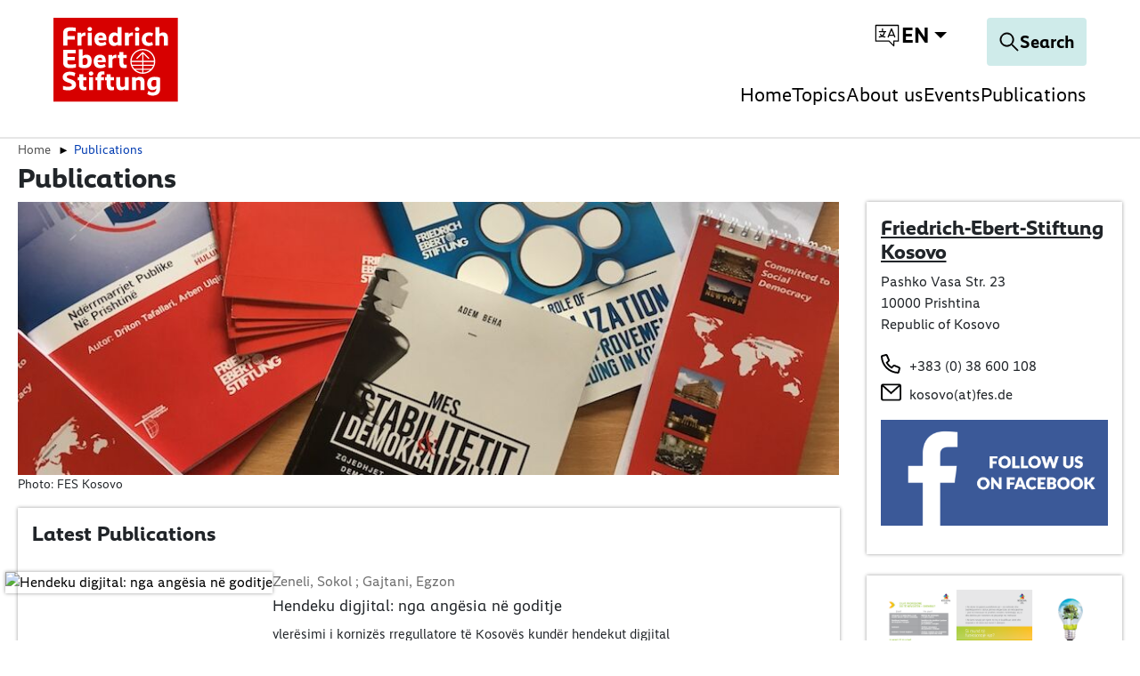

--- FILE ---
content_type: image/svg+xml
request_url: https://kosovo.fes.de/_assets/9cec337f7d9b8a112ff7bc4a21068e10/Icons/General/logo-fes.svg
body_size: 4064
content:
<svg width="176" height="120" viewBox="0 0 176 120" fill="none" xmlns="http://www.w3.org/2000/svg" aria-hidden="true" focusable="false">
<g clip-path="url(#clip0_2_3516)">
<path class="shorthand" d="M175.588 0H0V120H175.588V0Z" fill="#D70000"/>
<path d="M132.333 93.9728C132.333 100.248 135.454 103.126 139.803 103.126C143.445 103.126 144.709 101.445 145.118 100.847H145.192V101.333C145.192 104.62 143.594 106.415 139.654 106.415C136.644 106.415 134.971 104.769 134.265 104.136L132.444 108.579C133.448 109.401 135.64 111.046 139.803 111.046C147.273 111.046 150.657 107.534 150.657 100.661V85.8298C149.691 85.3442 147.312 84.2236 143.149 84.2236C136.941 84.2221 132.333 86.9878 132.333 93.9728ZM145.082 96.9237C144.599 97.5213 143.67 98.4552 141.737 98.4552C139.507 98.4552 138.02 97.2225 138.02 93.674C138.02 90.2001 139.953 88.7418 142.555 88.7418C143.818 88.7418 144.599 89.0033 145.082 89.19V96.9237Z" fill="white"/>
<path d="M51.2731 19.1199C53.28 19.1199 54.4322 18.0367 54.4322 16.2437V16.1317C54.4322 14.3387 53.28 13.2539 51.2731 13.2539C49.2661 13.2539 48.1511 14.3371 48.1511 16.1317V16.2437C48.1511 18.0367 49.2661 19.1199 51.2731 19.1199Z" fill="white"/>
<path d="M54.0593 21.3271H48.4844V39.7811H54.0593V21.3271Z" fill="white"/>
<path class="shorthand" d="M19.683 31.0347H30.2381V25.992H19.683V21.9205C19.683 19.3789 21.1324 18.6692 24.3287 18.6692C26.8932 18.6692 29.7178 19.0428 31.3531 19.4163V14.2242C29.4948 13.9254 27.2277 13.625 23.8069 13.625C17.4143 13.625 13.8076 16.0156 13.8076 21.2092V39.7753H19.6799V31.0347H19.683Z" fill="white"/>
<path d="M41.3137 54.4897V44.9258H35.7388V69.7298C36.7423 70.4395 39.1581 71.8978 43.6567 71.8978C49.9749 71.8978 53.9904 68.8722 53.9904 61.4374C53.9904 55.4967 51.0543 52.5458 46.743 52.5458C43.8069 52.5458 42.1344 53.78 41.3911 54.4897H41.3137ZM48.3009 61.9246C48.3009 65.8466 46.6284 67.2661 43.9896 67.2661C42.5402 67.2661 41.7225 66.8925 41.3137 66.6311V58.7122C41.7968 58.1145 42.9862 57.1792 44.733 57.1792C46.9629 57.1792 48.3009 58.5986 48.3009 61.9246Z" fill="white"/>
<path d="M85.4645 40.2244C89.0325 40.2244 90.3333 38.5435 90.8164 37.8338H90.8908V39.7762H96.1684V13.2539H90.5934V22.779H90.5191C90.0359 22.2187 88.8466 20.8724 85.799 20.8724C81.4506 20.8724 77.8455 24.2357 77.8455 30.5484C77.8455 37.1241 80.9302 40.2244 85.4645 40.2244ZM87.3972 25.4699C89.2926 25.4699 90.1474 26.4769 90.5934 27.0746V33.9491C90.1474 34.5078 89.2926 35.4806 87.36 35.4806C85.1672 35.4806 83.569 33.9491 83.569 30.3616C83.569 27.0388 85.2415 25.4699 87.3972 25.4699Z" fill="white"/>
<path d="M93.1585 48.8477V52.9939H90.8914V57.4031H93.1585V64.5002C93.1585 70.2168 95.8344 71.8229 100.146 71.8229C101.744 71.8229 102.933 71.4868 103.268 71.3373V66.8176C103.008 66.8923 102.376 67.0791 101.595 67.0791C99.6997 67.0791 98.7334 66.4456 98.7334 63.8294V57.4046H103.268V52.9954H98.7334V48.8492L93.1585 48.8477Z" fill="white"/>
<path d="M120.957 21.3271H115.382V39.7811H120.957V21.3271Z" fill="white"/>
<path d="M134.227 40.2231C137.683 40.2231 139.616 39.2146 140.619 38.5796L139.207 34.396C138.575 34.8069 137.423 35.4793 135.267 35.4793C132.331 35.4793 130.473 33.8731 130.473 30.3603C130.473 27.0359 132.629 25.4671 135.453 25.4671C137.311 25.4671 138.389 26.1394 139.058 26.5877L140.805 22.552C139.727 21.7676 138.129 20.8711 134.821 20.8711C129.767 20.8711 124.785 23.9356 124.785 30.6218C124.785 37.2349 128.725 40.2231 134.227 40.2231Z" fill="white"/>
<path d="M155.003 20.8739C151.881 20.8739 150.283 22.2187 149.54 23.042H149.465V13.2539H143.89V39.7762H149.465V27.0746C150.023 26.4411 151.175 25.5057 152.81 25.5057C154.929 25.5057 155.895 26.589 155.895 29.2037V39.7762H161.507V28.2699C161.507 23.0793 158.757 20.8739 155.003 20.8739Z" fill="white"/>
<path d="M67.107 40.2255C71.6413 40.2255 73.8712 38.5819 74.8747 37.6855L73.0536 33.9501C72.4218 34.4357 70.8608 35.6684 68.0733 35.6684C65.2115 35.6684 63.7249 34.361 63.3904 31.8957H74.8763V29.9907C74.8763 23.8632 71.9773 20.875 66.8112 20.875C61.9425 20.875 57.8914 24.1621 57.8914 30.4763C57.8883 37.1625 61.6049 40.2255 67.107 40.2255ZM66.8468 25.2842C68.891 25.2842 69.8945 26.5916 69.8945 28.6087H63.3532C63.5762 26.4422 64.9142 25.2842 66.8468 25.2842Z" fill="white"/>
<path d="M118.172 19.1199C120.178 19.1199 121.331 18.0367 121.331 16.2437V16.1317C121.331 14.3387 120.178 13.2539 118.172 13.2539C116.165 13.2539 115.05 14.3371 115.05 16.1317V16.2437C115.05 18.0367 116.165 19.1199 118.172 19.1199Z" fill="white"/>
<path class="shorthand" d="M23.1018 71.8216C27.3388 71.8216 29.6059 71.3733 31.6144 70.8504V65.9945C29.6818 66.3307 27.1917 66.7042 24.4414 66.7042C21.1336 66.7042 19.6841 66.0303 19.6841 63.6039V60.653H30.1665V55.9092H19.6825V50.6408H31.3155V45.6729H13.8103V64.4646C13.8103 69.5057 17.3411 71.8216 23.1018 71.8216Z" fill="white"/>
<path d="M100.742 97.2565C100.221 97.8542 99.1807 98.788 97.4339 98.788C95.3154 98.788 94.3491 97.7795 94.3491 95.0901V84.667H88.7742V96.136C88.7742 101.403 91.413 103.569 95.2782 103.569C98.8834 103.569 100.296 102.038 100.965 101.179H101.039V103.121H106.354V84.667H100.742V97.2565Z" fill="white"/>
<path d="M88.8851 52.584C85.057 52.584 83.6447 54.1528 82.9757 55.7964H82.9014V52.9933H77.6238V71.4489H83.1987V59.6811C83.9792 58.3737 85.4658 57.2889 87.8816 57.2889C88.3276 57.2889 88.6621 57.3247 88.8851 57.3636V52.584Z" fill="white"/>
<path d="M80.8233 80.5234H75.2483V84.6696H72.9812V89.0789H75.2483V96.176C75.2483 101.893 77.9243 103.499 82.2356 103.499C83.8337 103.499 85.023 103.163 85.3575 103.013V98.4934C85.0974 98.5681 84.4655 98.7549 83.685 98.7549C81.7896 98.7549 80.8233 98.1214 80.8233 95.5052V89.0804H85.3575V84.6696H80.8233V80.5234Z" fill="white"/>
<path d="M122.002 84.2197C118.657 84.2197 117.059 85.7154 116.278 86.6103H116.204V84.668H110.927V103.122H116.501V90.4203C117.059 89.7869 118.174 88.8904 119.846 88.8904C121.891 88.8904 122.931 89.9737 122.931 92.551V103.124H128.543V91.5798C128.543 86.4251 125.867 84.2197 122.002 84.2197Z" fill="white"/>
<path d="M112.15 25.6933V20.9121C108.322 20.9121 106.909 22.4809 106.24 24.1245H106.166V21.323H100.888V39.777H106.463V28.0092C107.244 26.7018 108.73 25.6186 111.146 25.6186C111.592 25.6186 111.927 25.656 112.15 25.6933Z" fill="white"/>
<path d="M61.7923 83.8482V84.6684H59.5251V89.0776H61.7923V103.122H67.3672V89.0776H71.3811V84.6684H67.3672V83.6614C67.3672 81.607 68.4822 80.8584 70.3033 80.8584C71.1953 80.8584 71.6413 81.0093 71.8643 81.084V76.7122C71.567 76.6374 70.7865 76.376 69.4113 76.376C64.9886 76.376 61.7923 78.6934 61.7923 83.8482Z" fill="white"/>
<path d="M53.0953 76.6016C51.0884 76.6016 49.9734 77.6848 49.9734 79.4793V79.5914C49.9734 81.3828 51.0884 82.4676 53.0953 82.4676C55.1023 82.4676 56.2545 81.3843 56.2545 79.5914V79.4793C56.2545 77.6848 55.1023 76.6016 53.0953 76.6016Z" fill="white"/>
<path d="M42.0211 80.5234H36.4462V84.6696H34.1775V89.0789H36.4446V96.176C36.4446 101.893 39.1206 103.499 43.4319 103.499C45.03 103.499 46.2193 103.163 46.5538 103.013V98.4934C46.2936 98.5681 45.6618 98.7549 44.8813 98.7549C42.9859 98.7549 42.0195 98.1214 42.0195 95.5052V89.0804H46.5538V84.6696H42.0195L42.0211 80.5234Z" fill="white"/>
<path d="M73.8327 69.3599L72.0116 65.6245C71.3798 66.1101 69.8188 67.3428 67.0313 67.3428C64.1695 67.3428 62.6829 66.0354 62.3484 63.5701H73.8343V61.6651C73.8343 55.5377 70.9353 52.5479 65.7692 52.5479C60.9005 52.5479 56.8494 55.8349 56.8494 62.1492C56.8494 68.8369 60.566 71.8999 66.0681 71.8999C70.5993 71.8999 72.8293 70.2579 73.8327 69.3599ZM65.8049 56.9571C67.849 56.9571 68.8525 58.2644 68.8525 60.2815H62.3112C62.5342 58.115 63.8722 56.9571 65.8049 56.9571Z" fill="white"/>
<path d="M39.5669 28.0131C40.3473 26.7057 41.834 25.6225 44.2498 25.6225C44.6958 25.6225 45.0303 25.6583 45.2533 25.6972V20.916C41.4252 20.916 40.0129 22.4848 39.3439 24.1284H39.2695V21.3253H33.9919V39.7793H39.5669V28.0131Z" fill="white"/>
<path d="M55.8823 84.667H50.3074V103.121H55.8823V84.667Z" fill="white"/>
<path class="shorthand" d="M24.8488 87.8441C19.7199 86.2379 18.9394 85.6029 18.9394 84.034C18.9394 82.5757 20.426 81.866 23.2507 81.866C25.9638 81.866 27.8593 82.7251 29.6432 83.5469L30.944 78.7268C28.9742 77.7556 26.6699 76.8965 22.879 76.8965C17.2297 76.8965 13.0671 79.9221 13.0671 84.4807C13.0671 88.4401 15.2228 90.5319 20.5747 92.3249C24.8488 93.7443 25.9638 94.454 25.9638 96.0602C25.9638 97.517 23.994 98.4134 20.7605 98.4134C17.8616 98.4134 15.7059 97.9652 13.4373 97.1808V102.449C15.7044 103.121 17.5255 103.495 21.2793 103.495C27.04 103.495 31.9475 100.544 31.9475 95.4252C31.9491 91.5794 29.7934 89.4502 24.8488 87.8441Z" fill="white"/>
<path d="M126.144 79.9048C135.863 79.9048 143.768 71.9595 143.768 62.1917C143.768 52.4238 135.863 44.4785 126.144 44.4785C116.425 44.4785 108.519 52.4238 108.519 62.1917C108.519 71.9595 116.426 79.9048 126.144 79.9048ZM125.244 78.0496C121.673 77.8457 118.418 76.459 115.863 74.2583H125.244V78.0496ZM127.044 78.0496V74.2583H136.425C133.871 76.459 130.615 77.8473 127.044 78.0496ZM138.138 72.5369H127.044V68.6538H140.589C139.96 70.0701 139.132 71.3759 138.138 72.5369ZM141.25 66.934H127.044V63.071H141.924C141.851 64.4064 141.633 65.7044 141.25 66.934ZM126.144 46.287C134.587 46.287 141.487 52.9717 141.927 61.3497H127.044V51.753L133.854 58.5964C134.026 58.7692 134.251 58.8564 134.475 58.8564C134.7 58.8564 134.924 58.7692 135.096 58.598C135.438 58.2525 135.438 57.6937 135.096 57.3498L126.765 48.9765C126.435 48.6449 125.853 48.6449 125.523 48.9765L117.191 57.3498C116.849 57.6937 116.849 58.254 117.191 58.598C117.534 58.942 118.09 58.9435 118.433 58.5964L125.244 51.753V61.3497H110.362C110.8 52.9717 117.701 46.287 126.144 46.287ZM110.364 63.0695H125.244V66.9324H111.039C110.655 65.7044 110.436 64.4064 110.364 63.0695ZM125.244 68.6538V72.5369H114.15C113.156 71.3743 112.327 70.0701 111.699 68.6538H125.244Z" fill="white"/>
</g>
<defs>
<clipPath>
<rect width="175.588" height="120" fill="white"/>
</clipPath>
</defs>
</svg>
